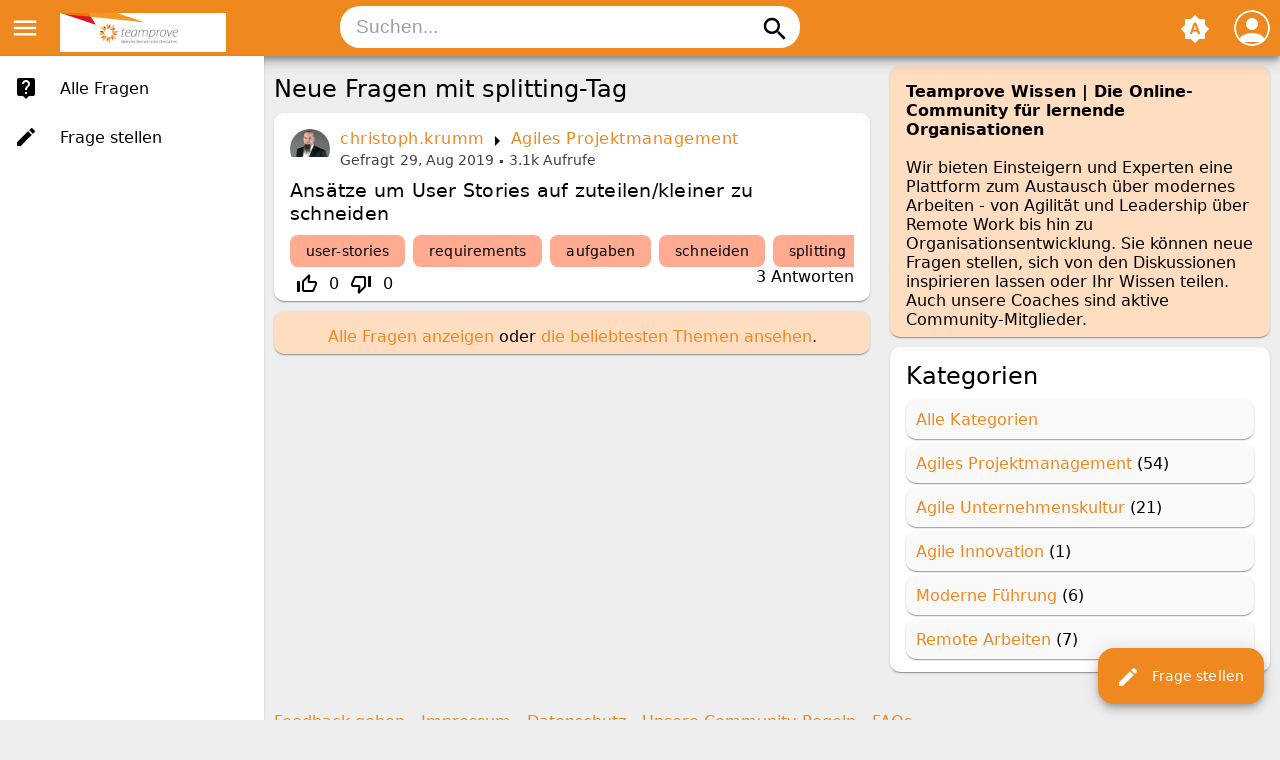

--- FILE ---
content_type: text/html; charset=utf-8
request_url: https://wissen.teamprove.de/tag/splitting
body_size: 10798
content:
<!DOCTYPE html>
<html lang="de">
<!-- Powered by Question2Answer - http://www.question2answer.org/ -->
<head>
<meta charset="utf-8">
<title>Neue Fragen mit splitting-Tag - Teamprove Wissen</title>
<meta name="viewport" content="width=device-width, initial-scale=1">
<meta name="theme-color" content="#002de3">
<link rel="manifest" href="../../qa-theme/MayroPro/manifest.webmanifest">
<link rel="preconnect" href="https://fonts.googleapis.com">
<link rel="preconnect" href="https://fonts.gstatic.com" crossorigin>
<link rel="stylesheet" href="https://fonts.googleapis.com/icon?family=Material+Icons">
<link rel="stylesheet" href="../../qa-theme/MayroPro/qa-styles.min.css?1.8.6">
<link rel="canonical" href="https://wissen.teamprove.de/tag/splitting">
<link rel="search" type="application/opensearchdescription+xml" title="Teamprove Wissen" href="../../opensearch.xml">
<!-- Google tag (gtag.js) -->
<script async src="https://www.googletagmanager.com/gtag/js?id=G-XV87W3BJCW"></script>
<script>
  window.dataLayer = window.dataLayer || [];
  function gtag(){dataLayer.push(arguments);}
  gtag('js', new Date());

  gtag('config', 'G-XV87W3BJCW');
</script>
<script>
var qa_root = '..\/..\/';
var qa_request = 'tag\/splitting';
</script>
<script src="../../qa-content/jquery-3.5.1.min.js"></script>
<script src="../../qa-content/qa-global.js?1.8.6"></script>
<script src="../../qa-theme/MayroPro/js/main.min.js?1.8.6" async></script>
</head>
<body
class="qa-template-tag qa-body-js-off"
>
<script>
var b = document.getElementsByTagName('body')[0];
b.className = b.className.replace('qa-body-js-off', 'qa-body-js-on');
</script>
<div class="qa-body-wrapper">
<div class="qa-header">
<div class="qa-logo">
<a href="../../" class="qa-logo-link" title="Teamprove Wissen"><img src="../../logo.png" width="166" height="39" alt="Teamprove Wissen"></a>
</div>
<i id="menu-toggle" onclick="toggleMenu()" class="material-icons">menu</i>
<i id="search-toggle"  onclick="toggleSearch()" class="material-icons">search</i>
<div id="user-toggle" onclick="toggleUser()">
<div class="login-person"><i class="material-icons">person</i></div>
</div>
<div id="qa-nav-user">
<div class="qa-nav-user">
<ul class="qa-nav-user-list">
<li class="qa-nav-user-item qa-nav-user-login">
<a href="../../login?to=tag%2Fsplitting" class="qa-nav-user-link">Anmelden</a>
</li>
<li class="qa-nav-user-item qa-nav-user-register">
<a href="../../register?to=tag%2Fsplitting" class="qa-nav-user-link">Registrieren</a>
</li>
</ul>
<div class="qa-nav-user-clear">
</div>
</div>
<div id="qa-nav-user-clear" onclick="toggleUser()"></div>
</div>
<div id="qa-search">
<div class="qa-search">
<form method="get" action="../../search">
<input type="text" placeholder="Suchen..." name="q" value="" class="qa-search-field">
<button type="submit" class="qa-search-button"><i class="material-icons">search</i></button>
</form>
</div>
</div>
<div class="fab">
<i id="theme-toggle" class="material-icons" onclick="toggleTheme(this)" title="System default">brightness_auto</i>
<div class="qam-ask"><a href="../../ask" class="qam-ask-link"><i class="material-icons">edit</i>Frage stellen</a></div>
</div>
<div id="qa-nav-main">
<div class="qa-logo">
<a href="../../" class="qa-logo-link" title="Teamprove Wissen"><img src="../../logo.png" width="166" height="39" alt="Teamprove Wissen"></a>
</div>
<div class="qa-nav-main">
<ul class="qa-nav-main-list">
<li class="qa-nav-main-item qa-nav-main-questions">
<a href="../../questions" class="qa-nav-main-link">Alle Fragen</a>
</li>
<li class="qa-nav-main-item qa-nav-main-ask">
<a href="../../ask" class="qa-nav-main-link">Frage stellen</a>
</li>
</ul>
<div class="qa-nav-main-clear">
</div>
</div>
</div>
<div id="qa-nav-main-clear" onclick="toggleMenu()"></div>
<div class="qa-header-clear">
</div>
</div> <!-- END qa-header -->
<div class="qam-main-sidepanel">
<div class="qa-main">
<div class="qa-main-heading">
<h1>
Neue Fragen mit splitting-Tag
</h1>
</div>
<div class="qa-part-q-list">
<form method="post" action="../../tag/splitting">
<div class="qa-q-list">
<div class="qa-q-list-item" id="q124">
<div class="qa-q-item-main">
<div class="qam-q-post-meta">
<span class="qa-q-item-avatar-meta">
<span class="qa-q-item-avatar">
<a href="../../user/christoph.krumm" class="qa-avatar-link"><img src="../../?qa=image&amp;qa_blobid=770545222440160726&amp;qa_size=40" width="40" height="28" class="qa-avatar-image" alt=""></a>
</span>
<span class="qa-q-item-meta">
<span class="qa-q-item-who">
<span class="qa-q-item-who-pad">von </span>
<span class="qa-q-item-who-data"><a href="../../user/christoph.krumm" class="qa-user-link">christoph.krumm</a></span>
</span>
<span class="qa-q-item-where">
<span class="qa-q-item-where-pad">in </span><span class="qa-q-item-where-data"><a href="../../agiles-projektmanagement" class="qa-category-link">Agiles Projektmanagement</a></span>
</span>
<span class="qa-q-item-what">Gefragt</span>
<span class="qa-q-item-when">
<span class="qa-q-item-when-data">29, Aug 2019</span>
</span>
<span class="qa-view-count">
<span class="qa-view-count-data">3.1k</span><span class="qa-view-count-pad"> Aufrufe</span>
</span>
</span>
</span>
</div>
<div class="qa-q-item-title">
<a href="../../124/ans%C3%A4tze-um-user-stories-auf-zuteilen-kleiner-zu-schneiden">
Ansätze um User Stories auf zuteilen/kleiner zu schneiden</a>
</div>
<div class="qa-q-item-tags">
<ul class="qa-q-item-tag-list">
<li class="qa-q-item-tag-item"><a href="../../tag/user-stories" class="qa-tag-link">user-stories</a></li>
<li class="qa-q-item-tag-item"><a href="../../tag/requirements" class="qa-tag-link">requirements</a></li>
<li class="qa-q-item-tag-item"><a href="../../tag/aufgaben" class="qa-tag-link">aufgaben</a></li>
<li class="qa-q-item-tag-item"><a href="../../tag/schneiden" class="qa-tag-link">schneiden</a></li>
<li class="qa-q-item-tag-item"><a href="../../tag/splitting" class="qa-tag-link">splitting</a></li>
</ul>
</div>
</div>
<div class="qa-q-item-stats">
<div class="qa-voting qa-voting-net" id="voting_124">
<div class="qa-vote-buttons qa-vote-buttons-net">
<input title="Pluspunkt geben" name="vote_124_1_q124" onclick="return qa_vote_click(this);" type="submit" value="+" class="qa-vote-first-button qa-vote-up-button"> 
<i class="material-icons enabled">thumb_up_off_alt</i>
<span class="enabled qa-upvote-count">
<span class="enabled qa-upvote-count-data">0</span><span class="enabled qa-upvote-count-pad"> Pluspunkte</span>
</span>
<input title="Minuspunkt geben" name="vote_124_-1_q124" onclick="return qa_vote_click(this);" type="submit" value="&ndash;" class="qa-vote-second-button qa-vote-down-button"> 
<i class="material-icons enabled">thumb_down_off_alt</i>
<span class="enabled qa-downvote-count">
<span class="enabled qa-downvote-count-data">0</span><span class="enabled qa-downvote-count-pad"> Minuspunkte</span>
</span>
</div>
<div class="qa-vote-clear">
</div>
</div>
<span class="qa-a-count">
<span class="qa-a-count-data">3</span><span class="qa-a-count-pad"> Antworten</span>
</span>
</div>
<div class="qa-q-item-clear">
</div>
</div> <!-- END qa-q-list-item -->
</div> <!-- END qa-q-list -->
<div class="qa-q-list-form">
<input name="code" type="hidden" value="0-1768746548-3f41ac1bc34dae26ad9a14df25eea18acbbae333">
</div>
</form>
</div>
<div class="qa-suggest-next">
<a href="../../questions">Alle Fragen anzeigen</a> oder <a href="../../tags">die beliebtesten Themen ansehen</a>.
</div>
</div> <!-- END qa-main -->
<div class="qa-sidepanel">
<div class="qa-sidebar">
<b>Teamprove Wissen | Die Online-Community für lernende Organisationen</b><br /><br />

Wir bieten Einsteigern und Experten eine Plattform zum Austausch über modernes Arbeiten - von Agilität und Leadership über Remote Work bis hin zu Organisationsentwicklung. Sie können neue Fragen stellen, sich von den Diskussionen inspirieren lassen oder Ihr Wissen teilen. Auch unsere Coaches sind aktive Community-Mitglieder.
</div>
<div class="qa-widgets-side qa-widgets-side-low">
<div class="qa-widget-side qa-widget-side-low">
<h2>Kategorien</h2>
<ul class="qa-nav-cat-list qa-nav-cat-list-1">
<li class="qa-nav-cat-item qa-nav-cat-all">
<a href="../../" class="qa-nav-cat-link qa-nav-cat-selected">Alle Kategorien</a>
</li>
<li class="qa-nav-cat-item qa-nav-cat-agiles-projektmanagement">
<a href="../../agiles-projektmanagement" class="qa-nav-cat-link" title="Scrum, Kanban, Retrospektiven, Skalierung, User Stories …">Agiles Projektmanagement</a>
<span class="qa-nav-cat-note">(54)</span>
</li>
<li class="qa-nav-cat-item qa-nav-cat-agile-unternehmenskultur">
<a href="../../agile-unternehmenskultur" class="qa-nav-cat-link" title="Mindset, Leadership, OKR, Selbstorganisation, Transitionen in der Praxis…">Agile Unternehmenskultur</a>
<span class="qa-nav-cat-note">(21)</span>
</li>
<li class="qa-nav-cat-item qa-nav-cat-agile-innovation">
<a href="../../agile-innovation" class="qa-nav-cat-link" title="Design Sprint, Design Thinking, Lean Startup, Disruption, Geschäftsmodelle…">Agile Innovation</a>
<span class="qa-nav-cat-note">(1)</span>
</li>
<li class="qa-nav-cat-item qa-nav-cat-moderne-führung">
<a href="../../moderne-f%C3%BChrung" class="qa-nav-cat-link">Moderne Führung</a>
<span class="qa-nav-cat-note">(6)</span>
</li>
<li class="qa-nav-cat-item qa-nav-cat-remote-arbeiten">
<a href="../../remote-arbeiten" class="qa-nav-cat-link">Remote Arbeiten</a>
<span class="qa-nav-cat-note">(7)</span>
</li>
</ul>
<div class="qa-nav-cat-clear">
</div>
</div>
</div>
</div>
</div>
<div class="qa-footer">
<div class="qa-nav-footer">
<ul class="qa-nav-footer-list">
<li class="qa-nav-footer-item qa-nav-footer-feedback">
<a href="../../feedback" class="qa-nav-footer-link">Feedback geben</a>
</li>
<li class="qa-nav-footer-item qa-nav-footer-custom-2">
<a href="https://www.teamprove.de/impressum/" class="qa-nav-footer-link" target="_blank">Impressum</a>
</li>
<li class="qa-nav-footer-item qa-nav-footer-custom-3">
<a href="https://www.teamprove.de/datenschutzerklaerung" class="qa-nav-footer-link" target="_blank">Datenschutz</a>
</li>
<li class="qa-nav-footer-item qa-nav-footer-unsere-community-regeln">
<a href="../../unsere-community-regeln" class="qa-nav-footer-link">Unsere Community-Regeln</a>
</li>
<li class="qa-nav-footer-item qa-nav-footer-faqs">
<a href="../../faqs" class="qa-nav-footer-link">FAQs</a>
</li>
</ul>
<div class="qa-nav-footer-clear">
</div>
</div>
<div class="qa-footer-clear">
</div>
</div> <!-- END qa-footer -->
</div> <!-- END body-wrapper -->
<div style="position:absolute;overflow:hidden;clip:rect(0 0 0 0);height:0;width:0;margin:0;padding:0;border:0;">
<span id="qa-waiting-template" class="qa-waiting">...</span>
</div>
</body>
<!-- Powered by Question2Answer - http://www.question2answer.org/ -->
</html>
